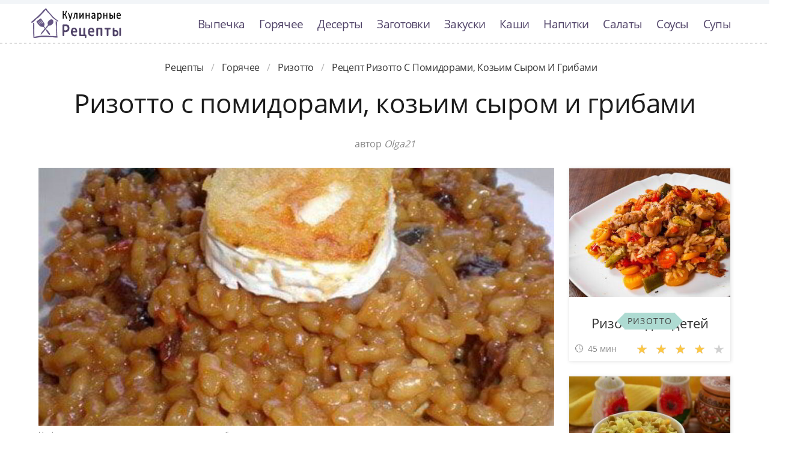

--- FILE ---
content_type: text/html; charset=UTF-8
request_url: https://quicktasty.ru/goryachee/rizotto/rizotto-s-pomidorami-kozyim-syrom-i-gribami
body_size: 7320
content:
<!DOCTYPE html><html lang="ru" class="has-navbar-fixed-top"><head> <meta charset="UTF-8"> <title>Рецепт-Бомба!!! Рецепт Ризотто с Помидорами, Козьим Сыром и Грибами Такой Вкуснятины Вы не Ели НИКОГДА!</title> <meta name="description" content="Рецепт ризотто с помидорами, козьим сыром и грибами. Такой вкуснятины никогда не пробовали! Ингредиенты на : рис арборио 300 г; помидоры 12 шт.; сыр козий твердый 8 шт.; вино белое 50 мл; масло сливочное 25 г; пармезан 4; соль 1 щепотка; овощной бульон по вкусу; лавровый лист по вкусу; оливковое масло по вкусу"> <meta http-equiv="X-UA-Compatible" content="IE=edge"> <meta name="viewport" content="width=device-width, initial-scale=1"> <link rel="icon" type="image/png" sizes="96x96" href="/favicon-96x96.png"> <link rel="apple-touch-icon" sizes="180x180" href="/apple-icon-180x180.png"> <link rel="icon" type="image/png" sizes="192x192" href="/android-icon-192x192.png"> <link rel="manifest" href="/manifest.json"> <meta name="msapplication-TileColor" content="#ffffff"> <meta name="msapplication-TileImage" content="/ms-icon-144x144.png"> <meta name="theme-color" content="#ffffff"> <meta property="og:title" content="Рецепт-Бомба!!! Рецепт Ризотто с Помидорами, Козьим Сыром и Грибами Такой Вкуснятины Вы не Ели НИКОГДА!"> <meta property="og:type" content="website"> <meta property="og:site_name" content="quicktasty.ru"> <meta property="og:url" content="https://quicktasty.ru/goryachee/rizotto/rizotto-s-pomidorami-kozyim-syrom-i-gribami"> <meta property="og:description" content="Рецепт ризотто с помидорами, козьим сыром и грибами. Такой вкуснятины никогда не пробовали! Ингредиенты на : рис арборио 300 г; помидоры 12 шт.; сыр козий твердый 8 шт.; вино белое 50 мл; масло сливочное 25 г; пармезан 4; соль 1 щепотка; овощной бульон по вкусу; лавровый лист по вкусу; оливковое масло по вкусу"> <meta property="og:image" content="https://quicktasty.ru/goryachee/rizotto/rizotto-s-pomidorami-kozyim-syrom-i-gribami/rizotto-s-pomidorami-kozyim-syrom-i-gribami-ready0-w1200h630.jpg"> <meta name="twitter:card" content="summary_large_image"> <meta name="twitter:url" content="https://quicktasty.ru/goryachee/rizotto/rizotto-s-pomidorami-kozyim-syrom-i-gribami"> <meta name="twitter:title" content="Рецепт-Бомба!!! Рецепт Ризотто с Помидорами, Козьим Сыром и Грибами Такой Вкуснятины Вы не Ели НИКОГДА!"> <meta name="twitter:description" content="Рецепт ризотто с помидорами, козьим сыром и грибами. Такой вкуснятины никогда не пробовали! Ингредиенты на : рис арборио 300 г; помидоры 12 шт.; сыр козий твердый 8 шт.; вино белое 50 мл; масло сливочное 25 г; пармезан 4; соль 1 щепотка; овощной бульон"> <meta name="twitter:image" content="https://quicktasty.ru/goryachee/rizotto/rizotto-s-pomidorami-kozyim-syrom-i-gribami/rizotto-s-pomidorami-kozyim-syrom-i-gribami-ready0-w1200h630.jpg"> <link rel="dns-prefetch" href="//fonts.googleapis.com"> <link rel="dns-prefetch" href="//fonts.gstatic.com"> <link rel="dns-prefetch" href="//counter.yadro.ru"> <link rel="dns-prefetch" href="//yastatic.net"> <link rel="stylesheet" type="text/css" href="/styles.css"> <link rel="canonical" href="https://quicktasty.ru/goryachee/rizotto/rizotto-s-pomidorami-kozyim-syrom-i-gribami"></head><body><nav class="navbar is-fixed-top bg-bottom" role="navigation" aria-label="main navigation"> <div class="container"> <div class="navbar-brand"> <a class="navbar-item logo-top" href="/" title="На Главную">Классные рецепты вкусняшек с фото</a> <a role="button" class="navbar-burger burger" aria-label="menu" aria-expanded="false" data-target="navbarBasicExample"> <span aria-hidden="true"></span> <span aria-hidden="true"></span> <span aria-hidden="true"></span> </a> </div> <div id="navbarBasicExample" class="navbar-menu"> <div class="navbar-end"> <a class="navbar-item" href="/vypechka" title="Перейти в Раздел «Выпечка»">Выпечка</a> <a class="navbar-item" href="/goryachee" title="Перейти в Раздел «Горячее»">Горячее</a> <a class="navbar-item" href="/deserty" title="Перейти в Раздел «Десерты»">Десерты</a> <a class="navbar-item" href="/zagotovki" title="Перейти в Раздел «Заготовки»">Заготовки</a> <a class="navbar-item" href="/zakuski" title="Перейти в Раздел «Закуски»">Закуски</a> <a class="navbar-item" href="/kashi" title="Перейти в Раздел «Каши»">Каши</a> <a class="navbar-item" href="/napitki" title="Перейти в Раздел «Напитки»">Напитки</a> <a class="navbar-item" href="/salaty" title="Перейти в Раздел «Салаты»">Салаты</a> <a class="navbar-item" href="/sousy" title="Перейти в Раздел «Соусы»">Соусы</a> <a class="navbar-item" href="/supy" title="Перейти в Раздел «Супы»">Супы</a> </div> </div> </div></nav><div class="header"></div><section class="section"> <div class="container"> <nav class="breadcrumb is-centered" aria-label="breadcrumbs"> <ul itemscope itemtype="http://schema.org/BreadcrumbList"> <li itemprop="itemListElement" itemscope itemtype="http://schema.org/ListItem"> <a href="/" title="Перейти на Главную" itemprop="item"> <span itemprop="name">Рецепты</span> </a> <meta itemprop="position" content="1"> </li> <li itemprop="itemListElement" itemscope itemtype="http://schema.org/ListItem"> <a href="/goryachee" itemprop="item" title="Горячее"> <span itemprop="name">Горячее</span> </a> <meta itemprop="position" content="2"> </li> <li itemprop="itemListElement" itemscope itemtype="http://schema.org/ListItem"> <a href="/goryachee/rizotto" itemprop="item" title="Ризотто"> <span itemprop="name">Ризотто</span> </a> <meta itemprop="position" content="3"> </li> <li class="is-active" itemprop="itemListElement" itemscope itemtype="http://schema.org/ListItem"> <a href="#" aria-current="page" itemprop="item"> <span itemprop="name">Рецепт ризотто с помидорами, козьим сыром и грибами</span> </a> <meta itemprop="position" content="4"> </li> </ul> </nav> <h1 class="head-title ta-c mb-075"> Ризотто с помидорами, козьим сыром и грибами </h1> <p class="by-user"> автор <i class="by-user-a"> Olga21 </i> </p> <div class="columns is-multiline mt-1"> <div class="column"> <figure class="image is-2by1"> <img class="lozad" src="/zero.png" data-src="/goryachee/rizotto/rizotto-s-pomidorami-kozyim-syrom-i-gribami/rizotto-s-pomidorami-kozyim-syrom-i-gribami-ready0-w1002h501.jpg" alt="Рецепт ризотто с помидорами, козьим сыром и грибами"> </figure> <p class="sub-img">На фото ризотто с помидорами, козьим сыром и грибами</p> <div class="columns is-multiline mt-1"> <div class="column is-8"> <div class="decision"> <div class="columns is-multiline"> <ul class="column is-6"> <li> <span class="text-label">Общее время: </span> <span class="text-data"> 120 мин</span> </li> <li> <span class="text-label">Рецепт на </span> <span class="text-data"> 4</span> </li> </ul> <ol class="column is-6"> <li> <div class="rated-m my-inline" title="Рейтинг рецепта 3.65 из 5"> <label style="width:73%"></label> </div> </li> <li> <a class="comments" href="#comments"> 14 </a> </li> </ol> </div> </div> </div> <div class="column"> <div class="nutrition"> <p> <span class="text-label">Калорий: </span> <span class="text-data"> 789 ккал</span> </p> <p> <span class="text-label">Кухня: </span> <span class="text-data"> Европейская</span> </p> <p> <span class="text-label">Сложность: </span> <span class="text-data"> Простой рецепт</span> </p> </div> </div> </div> <div class="content"> <p> Именно в таком варианте - вяленые помидоры, козий сыр и шампиньоны - мне очень нравится! Вдохновлялась <a href="/goryachee/rizotto/slivochnoe-rizotto-s-polskimi-gribami-i-parmezanom">рецептом сливочное ризотто с польскими грибами и пармезаном</a>, очень нравится готовить ризотто.</p> </div> <div id="TGHxTJx8eI0coHjMPpA2" data-type="0" class="blockOfO1b2l3" ></div> </div> <div class="column is-3"> <div id="FM2jMZ2QxcdIV12UqfcF" data-type="0" class="blockOfO1b2l3" ></div> <div class="columns is-multiline"> <div class="column is-full"> <a class="card" href="/goryachee/rizotto/rizotto-dlya-detei" title="ризотто для детей"> <figure class="image is-5by4"> <img class="lozad" src="/zero.png" alt="Ризотто для детей" data-src="/goryachee/rizotto/rizotto-dlya-detei/rizotto-dlya-detei-ready0-w316h253.jpg"> </figure> <p class="fs-125">Ризотто для детей</p> <p class="card-time">45 мин</p> <p class="card-rating"><label style="width:82%"></label></p> </a> <div class="cat-wrap t-5by4" > <p class="cat-title">Ризотто</p> </div> </div> <div class="column is-full"> <a class="card" href="/goryachee/rizotto/rizotto-s-kukuruzoi-i-goroshkom" title="ризотто с кукурузой и горошком"> <figure class="image is-5by4"> <img class="lozad" src="/zero.png" alt="Ризотто с кукурузой и горошком" data-src="/goryachee/rizotto/rizotto-s-kukuruzoi-i-goroshkom/rizotto-s-kukuruzoi-i-goroshkom-ready0-w316h253.jpg"> </figure> <p class="fs-125">Ризотто с кукурузой и горошком</p> <p class="card-time">40 мин</p> <p class="card-rating"><label style="width:78%"></label></p> </a> <div class="cat-wrap t-5by4" > <p class="cat-title">Ризотто</p> </div> </div> </div> </div> </div> <div class="columns is-multiline mt-1"> <div class="column is-9"> <div class="columns is-multiline bg-bottom"> <div class="column is-2"><div class="ya-share2 ta-c fixed-bottom-mobile" data-services="collections,vkontakte,facebook,odnoklassniki,moimir,twitter"></div></div> <div class="column"> <h2 class="head-subtitle">Ингредиенты:</h2> <div class="bg-subtitle w-7"> <ul class="ingredients"> <li>рис арборио - 300 г</li> <li>помидоры - 12 шт.</li> <li>сыр козий твердый - 8 шт.</li> <li>вино белое - 50 мл</li> <li>масло сливочное - 25 г</li> <li>пармезан - 4</li> <li>соль - 1 щепотка</li> <li>овощной бульон - по вкусу</li> <li>лавровый лист - по вкусу</li> <li>оливковое масло - по вкусу</li> </ul> </div><div id="D7GMGgj6xHAUldvvIKym" data-type="0" class="blockOfO1b2l3" ></div> <h2 class="head-subtitle mt-1">Как приготовить</h2> <div class="bg-subtitle bg-top content"> <ol class="steps"> <li> <p>1.Вяленые помидоры залить водой. Процедить, измельчить и отложить в сторону. Сохранить воду.</p> </li> <li> <p>Нарезать лук, грибы и обжарить в масле восемь минут. 3.Добавить рис, лавровый лист и перемешать. 4.Залить вино, подождать пока оно выпарится. Посолить 5.Добавить нарезанные помидоры и их сок + немного овощного бульона (горячего!) 6.Добавлять горячий бульон понемногу (.), по мере того как рис его впитывает. Рис должен быть покрыт бульоном все время, но не плавать в нем. Постоянно мешать. 7.Когда рис готов (он не должен превратиться в кашу и развариться, но и не быть сухим и жестким), добавить сливочное масло и пармезан. Перемешать. 8.Выложить на противень кусочки сыра и немного расплавить их в духовке. Выложить сверху на ризотто.</p> </li> </ol> <div class="note"> <ul> <li><p>Готовьте в удовольствие! Буду пробовать приготовить <a href="/goryachee/rizotto/rizotto-s-indeikoi-gribami-i-shalfeem">ризотто с индейкой, грибами и шалфеем</a>. Кто со мной ? Всегда было интересно приготовить что-то новое и оригинальное.</p></li> </ul> </div> </div> </div> <div class="column is-2-desktop is-hidden-touch"></div> </div> <div class="columns mt-1"> <div class="column is-2"></div> <div class="column" id="comments"> <h2 class="head-subtitle">Комментарии к рецепту</h2> <div class="columns mt-1 is-mobile"> <div class="column"> <div class="head-title">3.7 / 5</div> </div> <div class="column is-3-desktop is-half-touch ta-r"> <div class="rated-m"> <label style="width:73%"></label> </div> <div>Рейтинг рецепта</div> </div> </div> <div class="columns comment is-mobile"> <div class="column is-1"> <div class="image is-32x32"> <img class="lozad is-rounded" src="/zero.png" data-src="/bogacheva-77/bogacheva-77-w32h32.jpg" alt="bogacheva_77"> </div> </div> <div class="column"> <div class="author-name">bogacheva_77</div> <p>Это не ризотто с помидорами, козьим сыром и грибами, это просто бомба!!! <br> Я готовила ризотто с помидорами, козьим сыром и грибами на праздники еще в прошлом году, и в этом тоже, мне ризотто с помидорами, козьим сыром и грибами даже гости заказывают!!</p> </div> </div> <div class="columns comment is-mobile"> <div class="column is-1"> <div class="image is-32x32"> <img class="lozad is-rounded" src="/zero.png" data-src="/fedorchuk-anyuta/fedorchuk-anyuta-w32h32.jpg" alt="Федорчук Анюта"> </div> </div> <div class="column"> <div class="author-name">Федорчук Анюта</div> <p>Уже делала два раза получается обалденно.</p> </div> </div> <div class="columns comment is-mobile"> <div class="column is-1"> <div class="image is-32x32"> <img class="lozad is-rounded" src="/zero.png" data-src="/vika96/vika96-w32h32.jpg" alt="vika96"> </div> </div> <div class="column"> <div class="author-name">vika96</div> <p>С первого раза все сделала просто идеально! <br> Огромное спасибо за рецепт:)</p> </div> </div> <div class="columns comment is-mobile"> <div class="column is-1"> <div class="image is-32x32"> <img class="lozad is-rounded" src="/zero.png" data-src="/ericho/ericho-w32h32.jpg" alt="ericho"> </div> </div> <div class="column"> <div class="author-name">ericho</div> <p>Делала уже 2 раза за последнюю неделю. <br> Решила просто попробовать ризотто с помидорами, козьим сыром и грибами, но вышло вкусно!</p> </div> </div> <div class="columns comment is-mobile"> <div class="column is-1"> <div class="image is-32x32"> <img class="lozad is-rounded" src="/zero.png" data-src="/makaryeva-ksyusha/makaryeva-ksyusha-w32h32.jpg" alt="Макарьева Ксюша"> </div> </div> <div class="column"> <div class="author-name">Макарьева Ксюша</div> <p>Olga21, спасибо. <br> Вчера попробовала ризотто с помидорами, козьим сыром и грибами сделать. <br> Все получилось.</p> </div> </div> <div class="columns comment is-mobile"> <div class="column is-1"> <div class="image is-32x32"> <img class="lozad is-rounded" src="/zero.png" data-src="/anya74/anya74-w32h32.jpg" alt="anya74"> </div> </div> <div class="column"> <div class="author-name">anya74</div> <p>Попробуйте <a href="/goryachee/rizotto/rizotto-so-shpinatom-i-kozyim-syrom">ризотто со шпинатом и козьим сыром</a>. Очень хороший рецепт!!</p> </div> </div> <div class="columns comment is-mobile"> <div class="column is-1"> <div class="image is-32x32"> <img class="lozad is-rounded" src="/zero.png" data-src="/idrasit1984/idrasit1984-w32h32.jpg" alt="idrasit1984"> </div> </div> <div class="column"> <div class="author-name">idrasit1984</div> <p>Какое интересное сочетание, обязательно попробуем!</p> </div> </div> <div class="columns comment is-mobile"> <div class="column is-1"> <div class="image is-32x32"> <img class="lozad is-rounded" src="/zero.png" data-src="/aleksandriiskaya-diana/aleksandriiskaya-diana-w32h32.jpg" alt="Александрийская Диана"> </div> </div> <div class="column"> <div class="author-name">Александрийская Диана</div> <p>Мама сделала ризотто с помидорами, козьим сыром и грибами!!! <br> Просто изумительно!!! <br> Все попробуйте сделать, оч вкусно…)))</p> </div> </div> <div class="columns comment is-mobile"> <div class="column is-1"> <div class="image is-32x32"> <img class="lozad is-rounded" src="/zero.png" data-src="/uredlalas1973/uredlalas1973-w32h32.jpg" alt="uredlalas1973"> </div> </div> <div class="column"> <div class="author-name">uredlalas1973</div> <p>Так захотелось ризотто с помидорами, козьим сыром и грибами, хотя я не любитель подобных блюд. <br> Завтра приготовлю!!!</p> </div> </div> <div class="columns comment is-mobile"> <div class="column is-1"> <div class="image is-32x32"> <img class="lozad is-rounded" src="/zero.png" data-src="/1antig1978/1antig1978-w32h32.jpg" alt="1antig1978"> </div> </div> <div class="column"> <div class="author-name">1antig1978</div> <p>Ризотто с помидорами, козьим сыром и грибами — просто СУПЕР!!!</p> </div> </div> <div class="columns comment is-mobile"> <div class="column is-1"> <div class="image is-32x32"> <img class="lozad is-rounded" src="/zero.png" data-src="/osintseva-79/osintseva-79-w32h32.jpg" alt="osintseva_79"> </div> </div> <div class="column"> <div class="author-name">osintseva_79</div> <p>Olga21! Огромное спасибо за ваши удивительные рецепты. <br> Постоянно готовлю по вашим рецептам и всегда получается превосходно. <br> ризотто с помидорами, козьим сыром и грибами(очередной Ваш кулинарный шедевр)приготовлю обязательно!</p> </div> </div> <div class="columns comment is-mobile"> <div class="column is-1"> <div class="image is-32x32"> <img class="lozad is-rounded" src="/zero.png" data-src="/inna/inna-w32h32.jpg" alt="inna"> </div> </div> <div class="column"> <div class="author-name">inna</div> <p>Огромное спасибо за такой чудесный рецепт ризотто с помидорами, козьим сыром и грибами. <br> У меня все получилось, как на Ваших фото!</p> </div> </div> <div class="columns comment is-mobile"> <div class="column is-1"> <div class="image is-32x32"> <img class="lozad is-rounded" src="/zero.png" data-src="/arsict2003/arsict2003-w32h32.jpg" alt="arsict2003"> </div> </div> <div class="column"> <div class="author-name">arsict2003</div> <p>Пришлось повозиться, чтобы получилось. Еще, конечно, не идеально, но очень вкусно :)</p> </div> </div> <div class="columns comment is-mobile"> <div class="column is-1"> <div class="image is-32x32"> <img class="lozad is-rounded" src="/zero.png" data-src="/yuliya-krestina/yuliya-krestina-w32h32.jpg" alt="Юлия Крестина"> </div> </div> <div class="column"> <div class="author-name">Юлия Крестина</div> <p>Такие противоречивые отзывы! <br> Попробовать, конечно, надо, но не буду рисковать на праздничный стол! <br> А за рецепт спасибо.Каждый ведь решает сам, что ему готовить. <br> Спасибо Olga21 за то, что даёт нам возможность выбора!</p> </div> </div> <div id="SYj0PwOEG9ILZxoH4Bcx" data-type="0" class="blockOfO1b2l3" ></div> </div> <div class="column is-2"></div> </div> <div class="columns is-multiline mt-1"> <div class="column is-1 is-hidden-touch"></div> <div class="column"> <div class="columns is-multiline mt-1 bs"> <div class="column is-full rel"> <a class="related" href="/goryachee/rizotto/italyanskoe-rizotto-s-belymi-gribami">Итальянское ризотто с белыми грибами</a> </div> <a class="column is-half" href="/goryachee/rizotto/italyanskoe-rizotto-s-belymi-gribami"> <figure class="image is-16by9"> <img class="lozad" src="/zero.png" alt="Итальянское ризотто с белыми грибами" data-src="/goryachee/rizotto/italyanskoe-rizotto-s-belymi-gribami/italyanskoe-rizotto-s-belymi-gribami-ready0-w430h242.jpg"> </figure> </a> <div class="column is-half"> <p class="u-prev">рис — 500 г; бульон куриный — 1500 мл; лук репчатый — 1 шт.; чеснок — 1 зубчик; грибы белые — 500 г; вино белое — 200 мл; сыр пармезан; петрушка; масло оливковое; соль...</p> <p class="card-time">35 мин</p> <p class="card-rating"><label style="width:71%"></label></p> </div> </div> <div class="columns is-multiline mt-1 bs"> <div class="column is-full rel"> <a class="related" href="/goryachee/rizotto/rizotto-iz-kinoa-s-lesnymi-gribami">Ризотто из киноа с лесными грибами</a> </div> <a class="column is-half" href="/goryachee/rizotto/rizotto-iz-kinoa-s-lesnymi-gribami"> <figure class="image is-16by9"> <img class="lozad" src="/zero.png" alt="Ризотто из киноа с лесными грибами" data-src="/goryachee/rizotto/rizotto-iz-kinoa-s-lesnymi-gribami/rizotto-iz-kinoa-s-lesnymi-gribami-ready0-w430h242.jpg"> </figure> </a> <div class="column is-half"> <p class="u-prev">Свежие лесные грибы 1 кг; Красная киноа 250 г; Лук 2 головки; Чеснок 3 зубчика; Кабачки 200 г; Сладкий перец 100 г; Кокосовое масло 100 мл; Кокосовые сливки 100 мл; Тертый сыр пармезан 50 г; Петрушка 1 пучок; Листья базилика 1 г; Сушеный майоран щепотка; Сушеный тимьян щепотка; Сушеный розмарин щепотка;...</p> <p class="card-time">1 ч</p> <p class="card-rating"><label style="width:94%"></label></p> </div> </div> <div class="columns is-multiline mt-1 bs"> <div class="column is-full rel"> <a class="related" href="/goryachee/rizotto/rizotto-so-shpinatom-i-kozyim-syrom">Ризотто со шпинатом и козьим сыром</a> </div> <a class="column is-half" href="/goryachee/rizotto/rizotto-so-shpinatom-i-kozyim-syrom"> <figure class="image is-16by9"> <img class="lozad" src="/zero.png" alt="Ризотто со шпинатом и козьим сыром" data-src="/goryachee/rizotto/rizotto-so-shpinatom-i-kozyim-syrom/rizotto-so-shpinatom-i-kozyim-syrom-ready0-w430h242.jpg"> </figure> </a> <div class="column is-half"> <p class="u-prev">Рецепт приготовления ризотто, сваренного на курином бульоне со шпинатом и козьим сыром....</p> <p class="card-time">60 мин</p> <p class="card-rating"><label style="width:74%"></label></p> </div> </div> <div class="columns is-multiline mt-1 bs"> <div class="column is-full rel"> <a class="related" href="/goryachee/rizotto/rizotto-s-rukkoloi-i-kozyim-syrom">Ризотто с рукколой и козьим сыром</a> </div> <a class="column is-half" href="/goryachee/rizotto/rizotto-s-rukkoloi-i-kozyim-syrom"> <figure class="image is-16by9"> <img class="lozad" src="/zero.png" alt="Ризотто с рукколой и козьим сыром" data-src="/goryachee/rizotto/rizotto-s-rukkoloi-i-kozyim-syrom/rizotto-s-rukkoloi-i-kozyim-syrom-ready0-w430h242.jpg"> </figure> </a> <div class="column is-half"> <p class="u-prev">Ризотто получается легким и вкусным, а вместе с рукколой оно становится невероятно вкусным. Козий сыр можно с легкостью заменить сливочным....</p> <p class="card-time">25 мин</p> <p class="card-rating"><label style="width:77%"></label></p> </div> </div> <div class="columns is-multiline mt-1 bs"> <div class="column is-full rel"> <a class="related" href="/goryachee/rizotto/rizotto-s-ovoschami-i-kozyim-syrom">Ризотто с овощами и козьим сыром</a> </div> <a class="column is-half" href="/goryachee/rizotto/rizotto-s-ovoschami-i-kozyim-syrom"> <figure class="image is-16by9"> <img class="lozad" src="/zero.png" alt="Ризотто с овощами и козьим сыром" data-src="/goryachee/rizotto/rizotto-s-ovoschami-i-kozyim-syrom/rizotto-s-ovoschami-i-kozyim-syrom-ready0-w430h242.jpg"> </figure> </a> <div class="column is-half"> <p class="u-prev">Козьий сыр можно заменить обычным сливочным. Добавить мелко порезанную зелень петрушки, это придаст свежесть и пикантность блюду....</p> <p class="card-time">25 мин</p> <p class="card-rating"><label style="width:97%"></label></p> </div> </div> <div class="columns is-multiline mt-1 bs"> <div class="column is-full rel"> <a class="related" href="/goryachee/rizotto/rizotto-s-gribami-i-bekonom">Ризотто с грибами и беконом</a> </div> <a class="column is-half" href="/goryachee/rizotto/rizotto-s-gribami-i-bekonom"> <figure class="image is-16by9"> <img class="lozad" src="/zero.png" alt="Ризотто с грибами и беконом" data-src="/goryachee/rizotto/rizotto-s-gribami-i-bekonom/rizotto-s-gribami-i-bekonom-ready0-w430h242.jpg"> </figure> </a> <div class="column is-half"> <p class="u-prev">Итальянцы советуют использовать для его приготовления рис Арборио или другой качественный круглозерный рис....</p> <p class="card-time">20 мин</p> <p class="card-rating"><label style="width:93%"></label></p> </div> </div> <div class="columns is-multiline mt-1 bs"> <div class="column is-full rel"> <a class="related" href="/goryachee/rizotto/rizotto-s-kuritsei-i-gribami">Ризотто с курицей и грибами</a> </div> <a class="column is-half" href="/goryachee/rizotto/rizotto-s-kuritsei-i-gribami"> <figure class="image is-16by9"> <img class="lozad" src="/zero.png" alt="Ризотто с курицей и грибами" data-src="/goryachee/rizotto/rizotto-s-kuritsei-i-gribami/rizotto-s-kuritsei-i-gribami-ready0-w430h242.jpg"> </figure> </a> <div class="column is-half"> <p class="u-prev">Вкусное ризотто с грибами и курицей. Получается очень сытно и вкусно, пальчики оближешь!...</p> <p class="card-time">50 мин</p> <p class="card-rating"><label style="width:82%"></label></p> </div> </div> </div> <div class="column is-1"></div> </div> </div> </div> <div class="bg-blue"> <div class="columns is-multiline mt-3 pb-1"> <div class="column is-4"> <a class="card" href="/goryachee/rizotto/rizotto-s-belymi-gribami" title="ризотто с белыми грибами"> <figure class="image is-16by9"> <img class="lozad" src="/zero.png" alt="Ризотто с белыми грибами" data-src="/goryachee/rizotto/rizotto-s-belymi-gribami/rizotto-s-belymi-gribami-ready0-w430h242.jpg"> </figure> <p class="fs-125">Ризотто с белыми грибами</p> <p class="card-time">25 мин</p> <p class="card-rating"><label style="width:76%"></label></p> </a> <a class="unit-wrap t-16by9" href="/goryachee/rizotto" title="Рецепты ризотто"> <p class="unit-title">Ризотто</p> </a> </div> <div class="column is-4"> <a class="card" href="/goryachee/rizotto/rizotto-s-pomidorami" title="ризотто с помидорами"> <figure class="image is-16by9"> <img class="lozad" src="/zero.png" alt="Ризотто с помидорами" data-src="/goryachee/rizotto/rizotto-s-pomidorami/rizotto-s-pomidorami-ready0-w430h242.jpg"> </figure> <p class="fs-125">Ризотто с помидорами</p> <p class="card-time">40 мин</p> <p class="card-rating"><label style="width:96%"></label></p> </a> <a class="unit-wrap t-16by9" href="/goryachee/rizotto" title="Рецепты ризотто"> <p class="unit-title">Ризотто</p> </a> </div> <div class="column is-4"> <a class="card" href="/goryachee/rizotto/rizotto-s-gribami" title="ризотто с грибами"> <figure class="image is-16by9"> <img class="lozad" src="/zero.png" alt="Ризотто с грибами" data-src="/goryachee/rizotto/rizotto-s-gribami/rizotto-s-gribami-ready0-w430h242.jpg"> </figure> <p class="fs-125">Ризотто с грибами</p> <p class="card-time">45 мин</p> <p class="card-rating"><label style="width:92%"></label></p> </a> <a class="unit-wrap t-16by9" href="/goryachee/rizotto" title="Рецепты ризотто"> <p class="unit-title">Ризотто</p> </a> </div> </div> </div> </div></section><script type="application/ld+json"> { "@context": "http://schema.org/", "@type": "Recipe", "name": "ризотто с помидорами, козьим сыром и грибами", "keywords": "европейская кухня, ризотто с помидорами, козьим сыром и грибами, ризотто", "description": "Пошаговый рецепт приготовления ризотто с помидорами, козьим сыром и грибами с фото.", "image": [ "https://quicktasty.ru/goryachee/rizotto/rizotto-s-pomidorami-kozyim-syrom-i-gribami/rizotto-s-pomidorami-kozyim-syrom-i-gribami-ready0-w1200h630.jpg" ], "author": { "@type": "Person", "name": "Olga21" }, "totalTime": "PT120M", "recipeYield": "4", "recipeCategory": "Ризотто", "recipeCuisine": "Европейская кухня", "nutrition": { "@type": "NutritionInformation", "calories": "789 ккал" }, "recipeIngredient": [ "рис арборио - 300 г","помидоры - 12 шт.","сыр козий твердый - 8 шт.","вино белое - 50 мл","масло сливочное - 25 г","пармезан - 4","соль - 1 щепотка","овощной бульон - по вкусу","лавровый лист - по вкусу","оливковое масло - по вкусу" ], "aggregateRating": { "@type": "AggregateRating", "ratingValue": "3.65", "ratingCount": "315" } }</script><footer class="footer bg-top"> <div class="container"> <div class="columns"> <div class="column is-2"> <a class="logo-bottom" href="/" title="На Главную">Домашние рецепты вкусняшек</a> </div> <div class="column is-3 is-offset-8"> <p class="f-text">2026 quicktasty.ru</p> <p><a class="f-email" href="mailto:mailto@quicktasty.ru">mailto@quicktasty.ru</a></p> </div> </div> </div></footer><script>window.adb=1;function loadScript(a){script=document.createElement("script");script.src=a;document.head.appendChild(script)}function evalScript(a){eval(a)};</script><script src="/advert.js"></script> <script src='/scripts.js'></script> <script> (function(){ window[String.fromCharCode(119,112,110,67,111,110,102,105,103)] = { utm_source: 'ogd', utm_campaign: 22578, utm_content: '______', domain: window.location.host, proto: window.location.protocol }; var s = document.createElement('script'); s.setAttribute('async', 1); s.setAttribute('data-cfasync', false); s.src = '/fed1d13.php'; document.head && document.head.appendChild(s) })();</script><script>new Image().src = "//counter.yadro.ru/hit?r" + escape(document.referrer) + ((typeof(screen)=="undefined")?"" : ";s"+screen.width+"*"+screen.height+"*" + (screen.colorDepth?screen.colorDepth:screen.pixelDepth)) + ";u"+escape(document.URL) + ";h"+escape(document.title.substring(0,80)) + ";" +Math.random();</script> <script src="//yastatic.net/es5-shims/0.0.2/es5-shims.min.js" async="async"></script> <script src="//yastatic.net/share2/share.js" async="async"></script></body></html>